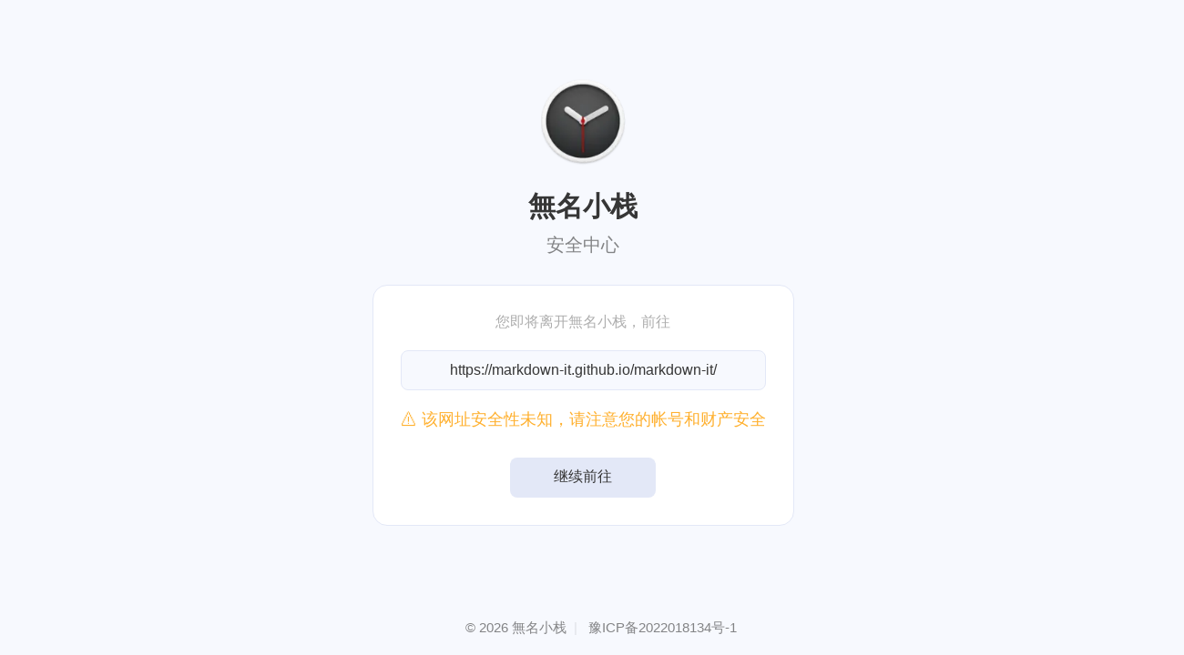

--- FILE ---
content_type: text/html; charset=utf-8
request_url: https://blog.imsyy.top/redirect?url=aHR0cHM6Ly9tYXJrZG93bi1pdC5naXRodWIuaW8vbWFya2Rvd24taXQv
body_size: 2558
content:
<!doctype html>
<html lang="zh-CN">
  <head>
    <meta charset="UTF-8" />
    <meta http-equiv="X-UA-Compatible" content="IE=edge" />
    <meta name="viewport" content="width=device-width, initial-scale=1.0" />
    <title>安全中心 | 無名小栈</title>
    <style>
      * {
        margin: 0;
        padding: 0;
        user-select: none;
        box-sizing: border-box;
      }
      :root {
        --main-site-background: #f7f9fe;
        --main-card-border: #e3e8f7;
        --main-card-background: #fff;
        --main-font-color: #363636;
      }
      @media (prefers-color-scheme: dark) {
        :root {
          --main-site-background: #18171d;
          --main-card-border: #3d3d3f;
          --main-card-background: #1b1c20;
          --main-font-color: #f7f7fa;
        }
      }
      a {
        text-decoration: none;
        color: var(--main-font-color);
      }
      body {
        background-color: var(--main-site-background);
        color: var(--main-font-color);
        font-family: "PingFang SC", "Open Sans", "Microsoft YaHei", sans-serif;
        display: flex;
        align-items: center;
        justify-content: center;
        flex-direction: column;
        width: 100vw;
        width: 100dvw;
        height: 100vh;
        height: 100dvh;
        overflow: hidden;
        transition:
          color 0.3s,
          background-color 0.3s;
      }
      header {
        display: flex;
        flex-direction: column;
        align-items: center;
      }
      header .logo img {
        width: 100px;
        height: 100px;
        margin-bottom: 20px;
      }
      header .title {
        display: flex;
        flex-direction: column;
        align-items: center;
      }
      header .title .site-name {
        font-size: 30px;
        font-weight: bold;
      }
      header .title .site-tip {
        font-size: 20px;
        margin-top: 8px;
        opacity: 0.6;
      }
      main {
        margin: 30px 20px 60px;
        border-radius: 16px;
        padding: 30px;
        max-width: 768px;
        min-width: 380px;
        background-color: var(--main-card-background);
        border: 1px solid var(--main-card-border);
      }
      main .tip {
        display: flex;
        justify-content: center;
        margin-bottom: 20px;
        opacity: 0.4;
      }
      main #url {
        display: block;
        padding: 12px 20px;
        border-radius: 8px;
        width: 100%;
        text-align: center;
        border: 1px solid var(--main-card-border);
        background-color: var(--main-site-background);
      }
      main #site-info {
        display: inline-flex;
        width: 100%;
        flex-direction: row;
        align-items: center;
        justify-content: center;
        margin-top: 20px;
        font-size: 18px;
      }
      main #jump-content.warn {
        color: #ffb02e;
      }
      main #jump-content.safe {
        color: #00d26a;
      }
      main #jump-content.danger {
        color: #f8312f;
      }
      main #jump-button {
        display: flex;
        align-items: center;
        justify-content: center;
        height: 44px;
        width: 160px;
        margin: 30px auto 0;
        border-radius: 8px;
        color: var(--main-font-color);
        background-color: var(--main-card-border);
        transition: background-color 0.3s;
        cursor: pointer;
      }
      main #jump-button:hover {
        background-color: var(--main-site-background);
      }
      footer {
        width: 100%;
        text-align: center;
        position: absolute;
        bottom: 0;
        margin: 20px;
        opacity: 0.6;
        font-size: 15px;
      }
      footer .icp::before {
        content: "|";
        margin: 0 8px;
        margin-left: 4px;
        opacity: 0.2;
      }
    </style>
  </head>

  <body>
    <header>
      <div class="logo">
        <img src="./images/logo/logo.webp" alt="" />
      </div>
      <div class="title">
        <span class="site-name">無名小栈</span>
        <span class="site-tip">安全中心</span>
      </div>
    </header>
    <main>
      <span class="tip">您即将离开無名小栈，前往</span>
      <span id="url"></span>
      <div id="jump-content" class="warn">
        <span id="site-info">⚠️ 该网址安全性未知，请注意您的帐号和财产安全</span>
        <div id="jump-button">继续前往</div>
      </div>
    </main>
    <footer>
      <a class="power" href="https://blog.imsyy.top/">
        ©
        <script>
          document.write(new Date().getFullYear());
        </script>
        無名小栈
      </a>
      <a class="icp" href="https://beian.miit.gov.cn/" target="_blank"> 豫ICP备2022018134号-1 </a>
    </footer>
    <script>
      // 跳转网址
      let jumpLink;
      let interval;
      // 获取元素
      const urlDom = document.getElementById("url");
      const urlTip = document.getElementById("site-info");
      const jumpContent = document.getElementById("jump-content");
      const jumpButton = document.getElementById("jump-button");
      // 网址白名单
      const whitelist = [
        "*.imsyy.top",
        "gitee.com",
        "github.com",
        "*.baidu.com",
        "*.bing.cn",
        "npmjs.com",
      ];
      // 网址黑名单
      const blacklist = ["*.taobao.com", "*.jd.com"];
      // 提示文本
      const tipText = {
        safe: "✅ 该网址为信任网址，即将跳转",
        danger: "⛔ 该网址处于黑名单",
      };
      // 自动跳转
      const autoJump = () => {
        let count = 3;
        const updateContent = () => {
          jumpButton.innerHTML = `${count} 秒后自动跳转`;
          count--;
          if (count < 0) {
            clearInterval(interval);
            jumpButton.innerHTML = "正在跳转";
            window.location.replace(jumpLink);
          }
        };
        // 每秒更新一次
        updateContent();
        interval = setInterval(updateContent, 1000);
      };
      // 获取跳转网址
      const getJumpUrl = () => {
        try {
          // 解析 URL 参数
          const urlParams = new URLSearchParams(window.location.search);
          const encodedUrl = urlParams.get("url");
          // 解密 Base64
          jumpLink = atob(encodedUrl);
          urlDom.innerHTML = jumpLink;
          // 获取网址的主机名
          const urlHostname = new URL(jumpLink).hostname;
          // 判断网址是否在黑名单中
          for (let i = 0; i < blacklist.length; i++) {
            const blackPattern = blacklist[i].replace(/\*/g, ".*");
            if (urlHostname.match(blackPattern)) {
              // 显示提示信息
              urlTip.innerHTML = tipText.danger;
              jumpButton.innerHTML = "禁止跳转";
              jumpButton.style.cursor = "not-allowed";
              jumpButton.style.pointerEvents = "none";
              jumpButton.style.opacity = "0.4";
              jumpContent.className = "danger";
              return true;
            }
          }
          // 判断网址是否在白名单中
          for (let i = 0; i < whitelist.length; i++) {
            const whitePattern = whitelist[i].replace(/\*/g, ".*");
            if (urlHostname.match(whitePattern)) {
              // 显示提示信息
              urlTip.innerHTML = tipText.safe;
              jumpContent.className = "safe";
              autoJump();
              return true;
            }
          }
        } catch (error) {
          console.error(error);
          jumpContent.remove();
          urlDom.innerHTML = "获取跳转链接失败";
        }
      };
      document.addEventListener("contextmenu", function (event) {
        event.preventDefault();
      });
      document.addEventListener("keydown", function (event) {
        if (event.keyCode === 123) {
          event.preventDefault();
        }
        if (
          event.ctrlKey &&
          event.shiftKey &&
          (event.keyCode === 73 || event.keyCode === 74 || event.keyCode === 67)
        ) {
          event.preventDefault();
        }
      });
      jumpButton.addEventListener("click", () => {
        clearInterval(interval);
        jumpButton.innerHTML = "正在跳转";
        if (jumpLink) window.location.replace(jumpLink);
      });
      window.addEventListener("DOMContentLoaded", () => {
        getJumpUrl();
      });
    </script>
  </body>
</html>
